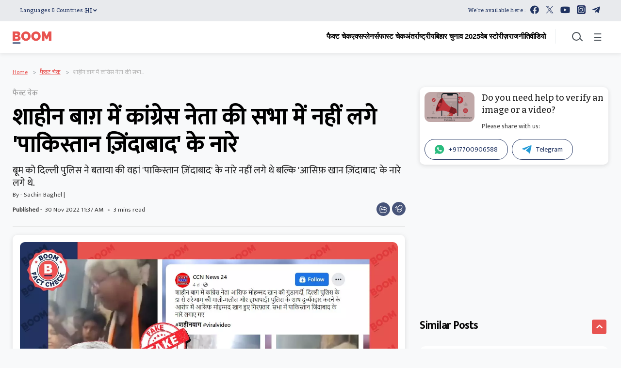

--- FILE ---
content_type: text/html; charset=utf-8
request_url: https://www.google.com/recaptcha/api2/aframe
body_size: 267
content:
<!DOCTYPE HTML><html><head><meta http-equiv="content-type" content="text/html; charset=UTF-8"></head><body><script nonce="rvcKsQ66kj8XaSQGk5vLtQ">/** Anti-fraud and anti-abuse applications only. See google.com/recaptcha */ try{var clients={'sodar':'https://pagead2.googlesyndication.com/pagead/sodar?'};window.addEventListener("message",function(a){try{if(a.source===window.parent){var b=JSON.parse(a.data);var c=clients[b['id']];if(c){var d=document.createElement('img');d.src=c+b['params']+'&rc='+(localStorage.getItem("rc::a")?sessionStorage.getItem("rc::b"):"");window.document.body.appendChild(d);sessionStorage.setItem("rc::e",parseInt(sessionStorage.getItem("rc::e")||0)+1);localStorage.setItem("rc::h",'1768871782313');}}}catch(b){}});window.parent.postMessage("_grecaptcha_ready", "*");}catch(b){}</script></body></html>

--- FILE ---
content_type: application/javascript
request_url: https://cdn.izooto.com/scripts/c5c95baae84060a4d3b86bc180a526c6e03e78f7.js?v=3
body_size: 12917
content:
(function(){try{window.izConfig={"defaultNotification":"","siteUrl":"https://hindi.boomlive.in","repeatPromptDelay":0,"tagsEnabled":1,"mobPromptFlow":1,"branding":1,"mobRepeatPromptDelay":0,"mobPromptOnScroll":0,"isSdkHttps":1,"locale":"en","mobPromptDelay":0,"sourceOrigin":"https://hindi.boomlive.in","vapidPublicKey":"BN69fV-S9sCQ-ZVHkfp1GqDb8Vg1FO83Zr-0WbYlw2sYL2UgZx3a-J-CjEI4rE8AvaqJ8tUAhaJ3kRXQb4rIg4I","promptFlow":1,"promptDelay":0,"mobPromptDesign":{"btn2Txt":"Allow","btn1Txt":"Later","titleForeColor":"#000000","btn1ForeColor":"#686868","icon":"[data-uri]","btn2bgColor":"#e13530","message":"Stay updated with the latest from BOOM!","btn2ForeColor":"#ffffff","messageForeColor":"#999999","bgColor":"#fff","btn1bgColor":"#e4e4e4","position":"","subMessage":"You can unsubscribe from notifications anytime"},"client":42049,"ga":{"syncNewsHub":0},"domainRoot":"","webServiceUrl":"","serviceWorkerName":"/service-worker.js","debug":0,"overlay":0,"setEnr":1,"mobOptInDesignType":1,"manifestName":"/manifest.json","optInCloseDelay":60,"optInDesign":"","newsHub":{"designType":1,"mainColor":"#e85350","iconType":1,"adUnit":"","desktopAllowed":0,"placement":[1,1],"title":"","mobileAllowed":0,"status":0},"welcomeNotification":{"clickTimeout":0,"icon":"","title":"","body":"","url":"","status":0,"showAfter":0},"mobOptInCloseDelay":60,"promptOnScroll":0,"izootoStatus":1,"promptDesign":{"btn2Txt":"Allow","btn1Txt":"Later","titleForeColor":"#5a5a5a","btn1ForeColor":"#808080","icon":"[data-uri]","btn2bgColor":"#e13530","message":"Stay updated with the latest from BOOM!","btn2ForeColor":"#ffffff","messageForeColor":"#5a5a5a","bgColor":"#f9f9f9","btn1bgColor":"#f9f9f9","position":"","subMessage":"You can opt out of notifications anytime."},"gdprPrompt":{"btn2Txt":"Agree","btn1Txt":"Not Now","type":2,"title":"We use cookies to improve your experience and comply with GDPR regulations. By continuing, you consent to our use of cookies. For more information, please see our privacy policy.","status":1},"customPixelLink":"","optInDesignType":1,"desktopAllowed":1,"webPushId":"","mobileAllowed":1,"hash":"c5c95baae84060a4d3b86bc180a526c6e03e78f7"};var container=document.body?document.body:document.head;if(""!==izConfig.customPixelLink){var _izAlt=document.createElement("script");_izAlt.id="izootoAlt",_izAlt.src=izConfig.customPixelLink,container.appendChild(_izAlt)}else{var _iz=document.createElement("script");_iz.id="izootoSdk",_iz.src="https://cdn.izooto.com/scripts/sdk/izooto.js",container.appendChild(_iz)}}catch(err){}})()